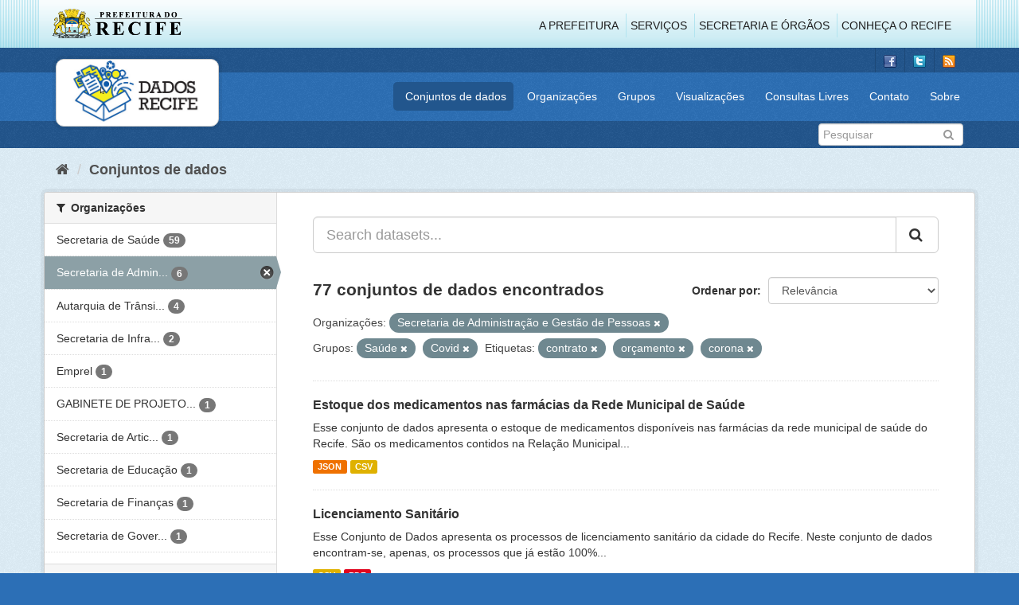

--- FILE ---
content_type: text/html; charset=utf-8
request_url: http://dados.recife.pe.gov.br/dataset?tags=contrato&tags=or%C3%A7amento&tags=corona&organization=secretaria-de-administracao-e-gestao-de-pessoas&groups=saude&groups=covid
body_size: 81429
content:
<!DOCTYPE html>
<!--[if IE 9]> <html lang="pt_BR" class="ie9"> <![endif]-->
<!--[if gt IE 8]><!--> <html lang="pt_BR"> <!--<![endif]-->
  <head>
    <link rel="stylesheet" type="text/css" href="/fanstatic/vendor/:version:2020-04-07T07:34:31.07/select2/select2.css" />
<link rel="stylesheet" type="text/css" href="/fanstatic/css/:version:2020-04-07T07:34:31.06/main.min.css" />
<link rel="stylesheet" type="text/css" href="/fanstatic/vendor/:version:2020-04-07T07:34:31.07/font-awesome/css/font-awesome.min.css" />
<link rel="stylesheet" type="text/css" href="/fanstatic/ckanext-geoview/:version:2019-10-08T10:45:21.02/css/geo-resource-styles.css" />

    <meta charset="utf-8" />
      <meta name="generator" content="ckan 2.8.2" />
      <meta name="viewport" content="width=device-width, initial-scale=1.0">
    <title>Conjuntos de dados - Portal de Dados Abertos da Cidade do Recife</title>

    
    
  <link rel="shortcut icon" href="/base/images/favicon.ico" />
    
  
    <script type="text/javascript">
  (function(i,s,o,g,r,a,m){i['GoogleAnalyticsObject']=r;i[r]=i[r]||function(){
  (i[r].q=i[r].q||[]).push(arguments)},i[r].l=1*new Date();a=s.createElement(o),
  m=s.getElementsByTagName(o)[0];a.async=1;a.src=g;m.parentNode.insertBefore(a,m)
  })(window,document,'script','//www.google-analytics.com/analytics.js','ga');

  ga('create', 'G-F8QPH4EF84', 'auto', {});
     
  ga('set', 'anonymizeIp', true);
  ga('send', 'pageview');
</script>
  

    
      
    
    


    
      
      
    
    
  </head>

  
  <body data-site-root="http://dados.recife.pe.gov.br/" data-locale-root="http://dados.recife.pe.gov.br/" >

    
    <div class="hide"><a href="#content">Pular para o conteúdo</a></div>
  

  
     
<header class="header-recife">
  <section class="header-recife-links">
    <div class="header-recife-bg">
      <div class="container">
        <div class="recife-row row">
          <div class="col-md-2">
            <div class="logo-recife"><a target="_blank" href="http://www.recife.pe.gov.br"><img title="" alt="" src="/base/images/logopcr.png"></a></div>
          </div>
          <div class="col-md-10">
            <div class="nav-recife" style="padding-top: 17px; padding-right: 10px;">
              <ul class="list-inline pull-right" >
                <li><a target="_blank" href="http://www2.recife.pe.gov.br/pagina/sobre-prefeitura-do-recife">A Prefeitura</a></li>
                <li class="r-li-recife"><a target="_blank" href="http://www2.recife.pe.gov.br/servicos/cidadao">Serviços</a></li>
                <li class="r-li-recife"><a target="_blank" href="http://www2.recife.pe.gov.br/pagina/horarios-de-atendimento-das-secretarias-e-orgaos">Secretaria e Órgãos</a></li>
                <li class="r-li-recife"><a target="_blank" href="http://www.turismonorecife.com.br/pt-br/a-cidade">Conheça o Recife</a></li>
              </ul>
            </div>
          </div>
        </div>
      </div>
    </div>
  </section>
</header>
<header class="account-masthead">
  <div class="container">
    <div class="account avatar">
      <ul class="unstyled">
        <li>
          <a href="https://www.facebook.com/CidadaoInteligente" target="_blank" title="Facebook">
            <i class="ckan-icon ckan-icon-fb"></i>
          </a>
        </li>
        <li>
          <a href="http://twitter.com/dadosRecife" target="_blank" title="Twitter">
            <i class="ckan-icon ckan-icon-twitter"></i>
          </a>
        </li>
        <li>
          <a href="/feeds/dataset.atom" target="_blank" title="Feed">
            <i class="ckan-icon ckan-icon-feed"></i>
          </a>
        </li>
      </ul>
    </div>
      
  </div>
</header>

<header class="navbar navbar-static-top masthead">
    
  <div class="container">
    <div class="navbar-right">
      <button data-target="#main-navigation-toggle" data-toggle="collapse" class="navbar-toggle collapsed" type="button">
        <span class="fa fa-bars"></span>
      </button>
    </div>
    <hgroup class=" navbar-left">
       
      <div class="box logo-dados-recife">
        <a class="logo" href="/"><img src="/base/images/logo-dados-recife.png" alt="Portal de Dados Abertos da Cidade do Recife" title="Portal de Dados Abertos da Cidade do Recife" /></a>
      </div>
       
    </hgroup>

    <div class="collapse navbar-collapse" id="main-navigation-toggle">
      
      <nav class="section navigation recife">
        <ul class="nav nav-pills">
           
            <li class="active"><a href="/dataset">Conjuntos de dados</a></li><li><a href="/organization">Organizações</a></li><li><a href="/group">Grupos</a></li><li><a href="/views-maps">Visualizações</a></li><li><a href="/consultas-livres">Consultas Livres</a></li><li><a href="/contato">Contato</a></li><li><a href="/about">Sobre</a></li> 
          
        </ul>
      </nav>
       
    </div>
  </div>
</header>

<header class="account-masthead">
  <div class="container">
		<div class="account avatar">
      
      <form class="section site-search simple-input" action="/dataset" method="get">
        <div class="field">
          <label for="field-sitewide-search">Buscar conjunto de dados</label>
          <input id="field-sitewide-search" type="text" class="form-control" name="q" placeholder="Pesquisar" />
          <button class="btn-search" type="submit"><i class="fa fa-search"></i></button>
        </div>
      </form>
      
    </div>
  </div>
</header>

  
    <div role="main">
      <div id="content" class="container">
        
          
            <div class="flash-messages">
              
                
              
            </div>
          

          
            <div class="toolbar">
              
                
                  <ol class="breadcrumb">
                    
<li class="home"><a href="/"><i class="fa fa-home"></i><span> Início</span></a></li>
                    
  <li class="active"><a href="dataset_search?action=search&amp;controller=package">Conjuntos de dados</a></li>

                  </ol>
                
              
            </div>
          

          <div class="row wrapper">
            
            
            

            
              <aside class="secondary col-sm-3">
                
                
<div class="filters">
  <div>
    
      

  
  
    
      
      
        <section class="module module-narrow module-shallow">
          
            <h2 class="module-heading">
              <i class="fa fa-filter"></i>
              
              Organizações
            </h2>
          
          
            
            
              <nav>
                <ul class="list-unstyled nav nav-simple nav-facet">
                  
                    
                    
                    
                    
                      <li class="nav-item">
                        <a href="/dataset?tags=contrato&amp;tags=or%C3%A7amento&amp;tags=corona&amp;organization=secretaria-de-saude&amp;groups=saude&amp;organization=secretaria-de-administracao-e-gestao-de-pessoas&amp;groups=covid" title="">
                          <span class="item-label">Secretaria de Saúde</span>
                          <span class="hidden separator"> - </span>
                          <span class="item-count badge">59</span>
                        </a>
                      </li>
                  
                    
                    
                    
                    
                      <li class="nav-item active">
                        <a href="/dataset?tags=contrato&amp;tags=or%C3%A7amento&amp;tags=corona&amp;groups=saude&amp;groups=covid" title="Secretaria de Administração e Gestão de Pessoas">
                          <span class="item-label">Secretaria de Admin...</span>
                          <span class="hidden separator"> - </span>
                          <span class="item-count badge">6</span>
                        </a>
                      </li>
                  
                    
                    
                    
                    
                      <li class="nav-item">
                        <a href="/dataset?tags=contrato&amp;tags=or%C3%A7amento&amp;tags=corona&amp;groups=saude&amp;organization=secretaria-de-administracao-e-gestao-de-pessoas&amp;groups=covid&amp;organization=companhia-de-transito-e-transporte-urbano-do-recife-cttu" title="Autarquia de Trânsito e Transporte Urbano do Recife - CTTU">
                          <span class="item-label">Autarquia de Trânsi...</span>
                          <span class="hidden separator"> - </span>
                          <span class="item-count badge">4</span>
                        </a>
                      </li>
                  
                    
                    
                    
                    
                      <li class="nav-item">
                        <a href="/dataset?tags=contrato&amp;tags=or%C3%A7amento&amp;tags=corona&amp;groups=saude&amp;organization=secretaria-de-administracao-e-gestao-de-pessoas&amp;groups=covid&amp;organization=secretaria-de-infraestrutura-e-servicos-urbanos" title="Secretaria de Infraestrutura">
                          <span class="item-label">Secretaria de Infra...</span>
                          <span class="hidden separator"> - </span>
                          <span class="item-count badge">2</span>
                        </a>
                      </li>
                  
                    
                    
                    
                    
                      <li class="nav-item">
                        <a href="/dataset?tags=contrato&amp;tags=or%C3%A7amento&amp;tags=corona&amp;groups=saude&amp;organization=secretaria-de-administracao-e-gestao-de-pessoas&amp;organization=emprel&amp;groups=covid" title="">
                          <span class="item-label">Emprel</span>
                          <span class="hidden separator"> - </span>
                          <span class="item-count badge">1</span>
                        </a>
                      </li>
                  
                    
                    
                    
                    
                      <li class="nav-item">
                        <a href="/dataset?tags=contrato&amp;tags=or%C3%A7amento&amp;tags=corona&amp;groups=saude&amp;organization=secretaria-de-administracao-e-gestao-de-pessoas&amp;groups=covid&amp;organization=gabinete-de-projetos-especiais-administracao-direta-gabpe" title="GABINETE DE PROJETOS ESPECIAIS -  ADMINISTRAÇÃO DIRETA - GABPE">
                          <span class="item-label">GABINETE DE PROJETO...</span>
                          <span class="hidden separator"> - </span>
                          <span class="item-count badge">1</span>
                        </a>
                      </li>
                  
                    
                    
                    
                    
                      <li class="nav-item">
                        <a href="/dataset?tags=contrato&amp;tags=or%C3%A7amento&amp;tags=corona&amp;groups=saude&amp;organization=secretaria-de-administracao-e-gestao-de-pessoas&amp;organization=secretaria-de-articulacao-politica-e-social&amp;groups=covid" title="Secretaria de Articulação Política e Social">
                          <span class="item-label">Secretaria de Artic...</span>
                          <span class="hidden separator"> - </span>
                          <span class="item-count badge">1</span>
                        </a>
                      </li>
                  
                    
                    
                    
                    
                      <li class="nav-item">
                        <a href="/dataset?tags=contrato&amp;tags=or%C3%A7amento&amp;tags=corona&amp;organization=secretaria-de-educacao&amp;groups=saude&amp;organization=secretaria-de-administracao-e-gestao-de-pessoas&amp;groups=covid" title="">
                          <span class="item-label">Secretaria de Educação</span>
                          <span class="hidden separator"> - </span>
                          <span class="item-count badge">1</span>
                        </a>
                      </li>
                  
                    
                    
                    
                    
                      <li class="nav-item">
                        <a href="/dataset?tags=contrato&amp;tags=or%C3%A7amento&amp;tags=corona&amp;groups=saude&amp;organization=secretaria-de-administracao-e-gestao-de-pessoas&amp;groups=covid&amp;organization=secretaria-de-financas" title="">
                          <span class="item-label">Secretaria de Finanças</span>
                          <span class="hidden separator"> - </span>
                          <span class="item-count badge">1</span>
                        </a>
                      </li>
                  
                    
                    
                    
                    
                      <li class="nav-item">
                        <a href="/dataset?tags=contrato&amp;tags=or%C3%A7amento&amp;tags=corona&amp;organization=secretaria-de-governo&amp;groups=saude&amp;organization=secretaria-de-administracao-e-gestao-de-pessoas&amp;groups=covid" title="Secretaria de Governo e Participação Social">
                          <span class="item-label">Secretaria de Gover...</span>
                          <span class="hidden separator"> - </span>
                          <span class="item-count badge">1</span>
                        </a>
                      </li>
                  
                </ul>
              </nav>

              <p class="module-footer">
                
                  
                
              </p>
            
            
          
        </section>
      
    
  

    
      

  
  
    
      
      
        <section class="module module-narrow module-shallow">
          
            <h2 class="module-heading">
              <i class="fa fa-filter"></i>
              
              Grupos
            </h2>
          
          
            
            
              <nav>
                <ul class="list-unstyled nav nav-simple nav-facet">
                  
                    
                    
                    
                    
                      <li class="nav-item active">
                        <a href="/dataset?tags=contrato&amp;tags=or%C3%A7amento&amp;tags=corona&amp;organization=secretaria-de-administracao-e-gestao-de-pessoas&amp;groups=covid" title="">
                          <span class="item-label">Saúde</span>
                          <span class="hidden separator"> - </span>
                          <span class="item-count badge">65</span>
                        </a>
                      </li>
                  
                    
                    
                    
                    
                      <li class="nav-item active">
                        <a href="/dataset?tags=contrato&amp;tags=or%C3%A7amento&amp;tags=corona&amp;organization=secretaria-de-administracao-e-gestao-de-pessoas&amp;groups=saude" title="">
                          <span class="item-label">Covid</span>
                          <span class="hidden separator"> - </span>
                          <span class="item-count badge">12</span>
                        </a>
                      </li>
                  
                    
                    
                    
                    
                      <li class="nav-item">
                        <a href="/dataset?tags=contrato&amp;tags=or%C3%A7amento&amp;tags=corona&amp;groups=saude&amp;organization=secretaria-de-administracao-e-gestao-de-pessoas&amp;groups=financas&amp;groups=covid" title="">
                          <span class="item-label">Finanças</span>
                          <span class="hidden separator"> - </span>
                          <span class="item-count badge">5</span>
                        </a>
                      </li>
                  
                    
                    
                    
                    
                      <li class="nav-item">
                        <a href="/dataset?tags=contrato&amp;tags=or%C3%A7amento&amp;tags=corona&amp;groups=saude&amp;organization=secretaria-de-administracao-e-gestao-de-pessoas&amp;groups=mobilidade&amp;groups=covid" title="">
                          <span class="item-label">Mobilidade</span>
                          <span class="hidden separator"> - </span>
                          <span class="item-count badge">4</span>
                        </a>
                      </li>
                  
                    
                    
                    
                    
                      <li class="nav-item">
                        <a href="/dataset?tags=contrato&amp;tags=or%C3%A7amento&amp;tags=corona&amp;groups=governo-e-politica&amp;groups=saude&amp;organization=secretaria-de-administracao-e-gestao-de-pessoas&amp;groups=covid" title="">
                          <span class="item-label">Governo e Política</span>
                          <span class="hidden separator"> - </span>
                          <span class="item-count badge">3</span>
                        </a>
                      </li>
                  
                    
                    
                    
                    
                      <li class="nav-item">
                        <a href="/dataset?tags=contrato&amp;tags=or%C3%A7amento&amp;tags=corona&amp;groups=urbanismo&amp;groups=saude&amp;organization=secretaria-de-administracao-e-gestao-de-pessoas&amp;groups=covid" title="">
                          <span class="item-label">Urbanismo</span>
                          <span class="hidden separator"> - </span>
                          <span class="item-count badge">2</span>
                        </a>
                      </li>
                  
                    
                    
                    
                    
                      <li class="nav-item">
                        <a href="/dataset?tags=contrato&amp;tags=or%C3%A7amento&amp;tags=corona&amp;groups=saude&amp;organization=secretaria-de-administracao-e-gestao-de-pessoas&amp;groups=educacao&amp;groups=covid" title="">
                          <span class="item-label">Educação</span>
                          <span class="hidden separator"> - </span>
                          <span class="item-count badge">1</span>
                        </a>
                      </li>
                  
                    
                    
                    
                    
                      <li class="nav-item">
                        <a href="/dataset?tags=contrato&amp;tags=or%C3%A7amento&amp;tags=corona&amp;groups=saude&amp;organization=secretaria-de-administracao-e-gestao-de-pessoas&amp;groups=turismo&amp;groups=covid" title="">
                          <span class="item-label">Turismo</span>
                          <span class="hidden separator"> - </span>
                          <span class="item-count badge">1</span>
                        </a>
                      </li>
                  
                </ul>
              </nav>

              <p class="module-footer">
                
                  
                
              </p>
            
            
          
        </section>
      
    
  

    
      

  
  
    
      
      
        <section class="module module-narrow module-shallow">
          
            <h2 class="module-heading">
              <i class="fa fa-filter"></i>
              
              Etiquetas
            </h2>
          
          
            
            
              <nav>
                <ul class="list-unstyled nav nav-simple nav-facet">
                  
                    
                    
                    
                    
                      <li class="nav-item">
                        <a href="/dataset?tags=contrato&amp;tags=or%C3%A7amento&amp;tags=corona&amp;groups=saude&amp;organization=secretaria-de-administracao-e-gestao-de-pessoas&amp;tags=sa%C3%BAde&amp;groups=covid" title="">
                          <span class="item-label">saúde</span>
                          <span class="hidden separator"> - </span>
                          <span class="item-count badge">33</span>
                        </a>
                      </li>
                  
                    
                    
                    
                    
                      <li class="nav-item">
                        <a href="/dataset?tags=contrato&amp;tags=or%C3%A7amento&amp;tags=corona&amp;groups=saude&amp;organization=secretaria-de-administracao-e-gestao-de-pessoas&amp;groups=covid&amp;tags=covid" title="">
                          <span class="item-label">covid</span>
                          <span class="hidden separator"> - </span>
                          <span class="item-count badge">13</span>
                        </a>
                      </li>
                  
                    
                    
                    
                    
                      <li class="nav-item active">
                        <a href="/dataset?tags=contrato&amp;tags=or%C3%A7amento&amp;organization=secretaria-de-administracao-e-gestao-de-pessoas&amp;groups=saude&amp;groups=covid" title="">
                          <span class="item-label">corona</span>
                          <span class="hidden separator"> - </span>
                          <span class="item-count badge">11</span>
                        </a>
                      </li>
                  
                    
                    
                    
                    
                      <li class="nav-item">
                        <a href="/dataset?tags=contrato&amp;tags=or%C3%A7amento&amp;tags=corona&amp;groups=saude&amp;organization=secretaria-de-administracao-e-gestao-de-pessoas&amp;tags=covid-19&amp;groups=covid" title="">
                          <span class="item-label">covid-19</span>
                          <span class="hidden separator"> - </span>
                          <span class="item-count badge">11</span>
                        </a>
                      </li>
                  
                    
                    
                    
                    
                      <li class="nav-item">
                        <a href="/dataset?tags=contrato&amp;tags=or%C3%A7amento&amp;tags=corona&amp;tags=192&amp;groups=saude&amp;organization=secretaria-de-administracao-e-gestao-de-pessoas&amp;groups=covid" title="">
                          <span class="item-label">192</span>
                          <span class="hidden separator"> - </span>
                          <span class="item-count badge">9</span>
                        </a>
                      </li>
                  
                    
                    
                    
                    
                      <li class="nav-item active">
                        <a href="/dataset?tags=contrato&amp;tags=corona&amp;organization=secretaria-de-administracao-e-gestao-de-pessoas&amp;groups=saude&amp;groups=covid" title="">
                          <span class="item-label">orçamento</span>
                          <span class="hidden separator"> - </span>
                          <span class="item-count badge">9</span>
                        </a>
                      </li>
                  
                    
                    
                    
                    
                      <li class="nav-item">
                        <a href="/dataset?tags=contrato&amp;tags=or%C3%A7amento&amp;tags=corona&amp;groups=saude&amp;organization=secretaria-de-administracao-e-gestao-de-pessoas&amp;tags=Sa%C3%BAde&amp;groups=covid" title="">
                          <span class="item-label">Saúde</span>
                          <span class="hidden separator"> - </span>
                          <span class="item-count badge">9</span>
                        </a>
                      </li>
                  
                    
                    
                    
                    
                      <li class="nav-item">
                        <a href="/dataset?tags=contrato&amp;tags=or%C3%A7amento&amp;tags=corona&amp;groups=saude&amp;organization=secretaria-de-administracao-e-gestao-de-pessoas&amp;tags=atendimento&amp;groups=covid" title="">
                          <span class="item-label">atendimento</span>
                          <span class="hidden separator"> - </span>
                          <span class="item-count badge">8</span>
                        </a>
                      </li>
                  
                    
                    
                    
                    
                      <li class="nav-item">
                        <a href="/dataset?tags=contrato&amp;tags=or%C3%A7amento&amp;tags=corona&amp;groups=saude&amp;organization=secretaria-de-administracao-e-gestao-de-pessoas&amp;tags=gastos&amp;groups=covid" title="">
                          <span class="item-label">gastos</span>
                          <span class="hidden separator"> - </span>
                          <span class="item-count badge">8</span>
                        </a>
                      </li>
                  
                    
                    
                    
                    
                      <li class="nav-item">
                        <a href="/dataset?tags=contrato&amp;tags=or%C3%A7amento&amp;tags=corona&amp;groups=saude&amp;organization=secretaria-de-administracao-e-gestao-de-pessoas&amp;tags=licita%C3%A7%C3%A3o&amp;groups=covid" title="">
                          <span class="item-label">licitação</span>
                          <span class="hidden separator"> - </span>
                          <span class="item-count badge">8</span>
                        </a>
                      </li>
                  
                </ul>
              </nav>

              <p class="module-footer">
                
                  
                    <a href="/dataset?tags=contrato&amp;tags=or%C3%A7amento&amp;tags=corona&amp;organization=secretaria-de-administracao-e-gestao-de-pessoas&amp;groups=saude&amp;groups=covid&amp;_tags_limit=0" class="read-more">Mostrar mais Etiquetas</a>
                  
                
              </p>
            
            
          
        </section>
      
    
  

    
      

  
  
    
      
      
        <section class="module module-narrow module-shallow">
          
            <h2 class="module-heading">
              <i class="fa fa-filter"></i>
              
              Formatos
            </h2>
          
          
            
            
              <nav>
                <ul class="list-unstyled nav nav-simple nav-facet">
                  
                    
                    
                    
                    
                      <li class="nav-item">
                        <a href="/dataset?tags=contrato&amp;tags=or%C3%A7amento&amp;tags=corona&amp;groups=saude&amp;organization=secretaria-de-administracao-e-gestao-de-pessoas&amp;res_format=CSV&amp;groups=covid" title="">
                          <span class="item-label">CSV</span>
                          <span class="hidden separator"> - </span>
                          <span class="item-count badge">76</span>
                        </a>
                      </li>
                  
                    
                    
                    
                    
                      <li class="nav-item">
                        <a href="/dataset?tags=contrato&amp;tags=or%C3%A7amento&amp;tags=corona&amp;res_format=JSON&amp;groups=saude&amp;organization=secretaria-de-administracao-e-gestao-de-pessoas&amp;groups=covid" title="">
                          <span class="item-label">JSON</span>
                          <span class="hidden separator"> - </span>
                          <span class="item-count badge">60</span>
                        </a>
                      </li>
                  
                    
                    
                    
                    
                      <li class="nav-item">
                        <a href="/dataset?tags=contrato&amp;tags=or%C3%A7amento&amp;tags=corona&amp;res_format=PDF&amp;groups=saude&amp;organization=secretaria-de-administracao-e-gestao-de-pessoas&amp;groups=covid" title="">
                          <span class="item-label">PDF</span>
                          <span class="hidden separator"> - </span>
                          <span class="item-count badge">17</span>
                        </a>
                      </li>
                  
                    
                    
                    
                    
                      <li class="nav-item">
                        <a href="/dataset?tags=contrato&amp;tags=or%C3%A7amento&amp;tags=corona&amp;groups=saude&amp;organization=secretaria-de-administracao-e-gestao-de-pessoas&amp;res_format=GeoJSON&amp;groups=covid" title="">
                          <span class="item-label">GeoJSON</span>
                          <span class="hidden separator"> - </span>
                          <span class="item-count badge">4</span>
                        </a>
                      </li>
                  
                </ul>
              </nav>

              <p class="module-footer">
                
                  
                
              </p>
            
            
          
        </section>
      
    
  

    
      

  
  
    
      
      
        <section class="module module-narrow module-shallow">
          
            <h2 class="module-heading">
              <i class="fa fa-filter"></i>
              
              Licenças
            </h2>
          
          
            
            
              <nav>
                <ul class="list-unstyled nav nav-simple nav-facet">
                  
                    
                    
                    
                    
                      <li class="nav-item">
                        <a href="/dataset?tags=contrato&amp;tags=or%C3%A7amento&amp;tags=corona&amp;groups=saude&amp;organization=secretaria-de-administracao-e-gestao-de-pessoas&amp;license_id=odc-odbl&amp;groups=covid" title="Licença Aberta para Bases de Dados (ODbL) do Open Data Commons">
                          <span class="item-label">Licença Aberta para...</span>
                          <span class="hidden separator"> - </span>
                          <span class="item-count badge">77</span>
                        </a>
                      </li>
                  
                </ul>
              </nav>

              <p class="module-footer">
                
                  
                
              </p>
            
            
          
        </section>
      
    
  

    
  </div>
  <a class="close no-text hide-filters"><i class="fa fa-times-circle"></i><span class="text">close</span></a>
</div>

              </aside>
            

            
              <div class="primary col-sm-9 col-xs-12">
                
                
  <section class="module">
    <div class="module-content">
      
        
      
      
        
        
        







<form id="dataset-search-form" class="search-form" method="get" data-module="select-switch">

  
    <div class="input-group search-input-group">
      <input aria-label="Search datasets..." id="field-giant-search" type="text" class="form-control input-lg" name="q" value="" autocomplete="off" placeholder="Search datasets...">
      
      <span class="input-group-btn">
        <button class="btn btn-default btn-lg" type="submit" value="search">
          <i class="fa fa-search"></i>
        </button>
      </span>
      
    </div>
  

  
    <span>
  
  

  
  
  
  <input type="hidden" name="tags" value="contrato" />
  
  
  
  
  
  <input type="hidden" name="tags" value="orçamento" />
  
  
  
  
  
  <input type="hidden" name="tags" value="corona" />
  
  
  
  
  
  <input type="hidden" name="organization" value="secretaria-de-administracao-e-gestao-de-pessoas" />
  
  
  
  
  
  <input type="hidden" name="groups" value="saude" />
  
  
  
  
  
  <input type="hidden" name="groups" value="covid" />
  
  
  
  </span>
  

  
    
      <div class="form-select form-group control-order-by">
        <label for="field-order-by">Ordenar por</label>
        <select id="field-order-by" name="sort" class="form-control">
          
            
              <option value="score desc, metadata_modified desc" selected="selected">Relevância</option>
            
          
            
              <option value="title_string asc">Nome Crescente</option>
            
          
            
              <option value="title_string desc">Nome Descrescente</option>
            
          
            
              <option value="metadata_modified desc">Modificada pela última vez</option>
            
          
            
          
        </select>
        
        <button class="btn btn-default js-hide" type="submit">Ir</button>
        
      </div>
    
  

  
    
      <h2>

  
  
  
  

77 conjuntos de dados encontrados</h2>
    
  

  
    
      <p class="filter-list">
        
          
          <span class="facet">Organizações:</span>
          
            <span class="filtered pill">Secretaria de Administração e Gestão de Pessoas
              <a href="dataset?tags=contrato&amp;tags=or%C3%A7amento&amp;tags=corona&amp;groups=saude&amp;groups=covid" class="remove" title="Remover"><i class="fa fa-times"></i></a>
            </span>
          
        
          
          <span class="facet">Grupos:</span>
          
            <span class="filtered pill">Saúde
              <a href="dataset?tags=contrato&amp;tags=or%C3%A7amento&amp;tags=corona&amp;organization=secretaria-de-administracao-e-gestao-de-pessoas&amp;groups=covid" class="remove" title="Remover"><i class="fa fa-times"></i></a>
            </span>
          
            <span class="filtered pill">Covid
              <a href="dataset?tags=contrato&amp;tags=or%C3%A7amento&amp;tags=corona&amp;organization=secretaria-de-administracao-e-gestao-de-pessoas&amp;groups=saude" class="remove" title="Remover"><i class="fa fa-times"></i></a>
            </span>
          
        
          
          <span class="facet">Etiquetas:</span>
          
            <span class="filtered pill">contrato
              <a href="dataset?tags=or%C3%A7amento&amp;tags=corona&amp;organization=secretaria-de-administracao-e-gestao-de-pessoas&amp;groups=saude&amp;groups=covid" class="remove" title="Remover"><i class="fa fa-times"></i></a>
            </span>
          
            <span class="filtered pill">orçamento
              <a href="dataset?tags=contrato&amp;tags=corona&amp;organization=secretaria-de-administracao-e-gestao-de-pessoas&amp;groups=saude&amp;groups=covid" class="remove" title="Remover"><i class="fa fa-times"></i></a>
            </span>
          
            <span class="filtered pill">corona
              <a href="dataset?tags=contrato&amp;tags=or%C3%A7amento&amp;organization=secretaria-de-administracao-e-gestao-de-pessoas&amp;groups=saude&amp;groups=covid" class="remove" title="Remover"><i class="fa fa-times"></i></a>
            </span>
          
        
      </p>
      <a class="show-filters btn btn-default">Filtrar Resultados</a>
    
  

</form>




      
      
        

  
    <ul class="dataset-list list-unstyled">
    	
	      
	        






  <li class="dataset-item">
    
      <div class="dataset-content">
        
          <h3 class="dataset-heading">
            
              
            
            
              <a href="/dataset/estoque-dos-medicamentos-nas-farmacias-da-rede-municipal-de-saude">Estoque dos medicamentos nas farmácias da Rede Municipal de Saúde</a>
            
            
              
              
            
          </h3>
        
        
          
        
        
          
            <div>Esse conjunto de dados apresenta o estoque de medicamentos disponíveis nas farmácias da rede   municipal de saúde do Recife. 
São os medicamentos contidos na Relação Municipal...</div>
          
        
      </div>
      
        
          
            <ul class="dataset-resources list-unstyled">
              
                
                <li>
                  <a href="/dataset/estoque-dos-medicamentos-nas-farmacias-da-rede-municipal-de-saude" class="label label-default" data-format="json">JSON</a>
                </li>
                
                <li>
                  <a href="/dataset/estoque-dos-medicamentos-nas-farmacias-da-rede-municipal-de-saude" class="label label-default" data-format="csv">CSV</a>
                </li>
                
              
            </ul>
          
        
      
    
  </li>

	      
	        






  <li class="dataset-item">
    
      <div class="dataset-content">
        
          <h3 class="dataset-heading">
            
              
            
            
              <a href="/dataset/licenciamento-sanitario">Licenciamento Sanitário</a>
            
            
              
              
            
          </h3>
        
        
          
        
        
          
            <div>Esse Conjunto de Dados apresenta os processos de licenciamento sanitário da cidade do Recife. Neste conjunto de dados encontram-se, apenas, os processos que já estão 100%...</div>
          
        
      </div>
      
        
          
            <ul class="dataset-resources list-unstyled">
              
                
                <li>
                  <a href="/dataset/licenciamento-sanitario" class="label label-default" data-format="csv">CSV</a>
                </li>
                
                <li>
                  <a href="/dataset/licenciamento-sanitario" class="label label-default" data-format="pdf">PDF</a>
                </li>
                
              
            </ul>
          
        
      
    
  </li>

	      
	        






  <li class="dataset-item">
    
      <div class="dataset-content">
        
          <h3 class="dataset-heading">
            
              
            
            
              <a href="/dataset/licitacoes">Licitações</a>
            
            
              
              
            
          </h3>
        
        
          
        
        
          
            <div>Licitações  – Processo Licitatório ou Licitação é um processo administrativo realizado para selecionar a melhor proposta de fornecimento de materiais e serviços para a...</div>
          
        
      </div>
      
        
          
            <ul class="dataset-resources list-unstyled">
              
                
                <li>
                  <a href="/dataset/licitacoes" class="label label-default" data-format="csv">CSV</a>
                </li>
                
                <li>
                  <a href="/dataset/licitacoes" class="label label-default" data-format="pdf">PDF</a>
                </li>
                
              
            </ul>
          
        
      
    
  </li>

	      
	        






  <li class="dataset-item">
    
      <div class="dataset-content">
        
          <h3 class="dataset-heading">
            
              
            
            
              <a href="/dataset/perfil-das-pessoas-vacinadas-covid-19">Perfil das Pessoas Vacinadas - Covid-19</a>
            
            
              
              
            
          </h3>
        
        
          
        
        
          
            <div>Contém os microdados relativo a vacinação contra a COVID-19</div>
          
        
      </div>
      
        
          
            <ul class="dataset-resources list-unstyled">
              
                
                <li>
                  <a href="/dataset/perfil-das-pessoas-vacinadas-covid-19" class="label label-default" data-format="json">JSON</a>
                </li>
                
                <li>
                  <a href="/dataset/perfil-das-pessoas-vacinadas-covid-19" class="label label-default" data-format="csv">CSV</a>
                </li>
                
              
            </ul>
          
        
      
    
  </li>

	      
	        






  <li class="dataset-item">
    
      <div class="dataset-content">
        
          <h3 class="dataset-heading">
            
              
            
            
              <a href="/dataset/relacao-de-pessoas-vacinadas-covid-19">Relação de pessoas vacinadas - Covid 19</a>
            
            
              
              
            
          </h3>
        
        
          
        
        
          
            <div>Contém a relação de pessoas vacinadas bem como a categoria de grupos a qual pertencem.
Idosos: Idosos de ILPIs, Idosos de 80 a 84 anos, Idosos com 85 anos ou mais...</div>
          
        
      </div>
      
        
          
            <ul class="dataset-resources list-unstyled">
              
                
                <li>
                  <a href="/dataset/relacao-de-pessoas-vacinadas-covid-19" class="label label-default" data-format="csv">CSV</a>
                </li>
                
                <li>
                  <a href="/dataset/relacao-de-pessoas-vacinadas-covid-19" class="label label-default" data-format="json">JSON</a>
                </li>
                
              
            </ul>
          
        
      
    
  </li>

	      
	        






  <li class="dataset-item">
    
      <div class="dataset-content">
        
          <h3 class="dataset-heading">
            
              
            
            
              <a href="/dataset/contratos">Contratos , Aditivos e Apostilamentos</a>
            
            
              
              
            
          </h3>
        
        
          
        
        
          
            <div>Contrato – É um instrumento jurídico que representa um acordo firmado entre a Prefeitura do Recife através de seus órgãos da administração direta ou indireta com as empresas...</div>
          
        
      </div>
      
        
          
            <ul class="dataset-resources list-unstyled">
              
                
                <li>
                  <a href="/dataset/contratos" class="label label-default" data-format="csv">CSV</a>
                </li>
                
                <li>
                  <a href="/dataset/contratos" class="label label-default" data-format="pdf">PDF</a>
                </li>
                
              
            </ul>
          
        
      
    
  </li>

	      
	        






  <li class="dataset-item">
    
      <div class="dataset-content">
        
          <h3 class="dataset-heading">
            
              
            
            
              <a href="/dataset/servico-de-atendimento-movel-de-urgencia-samu-2013">Serviço de Atendimento Móvel de Urgência - SAMU - 2013</a>
            
            
              
              
            
          </h3>
        
        
          
        
        
          
            <div>O Serviço de Atendimento Móvel de Urgência SAMU-192 é um Programa do Governo Federal, implantado em municípios brasileiros. O objetivo é chegar precocemente à vítima após ter...</div>
          
        
      </div>
      
        
          
            <ul class="dataset-resources list-unstyled">
              
                
                <li>
                  <a href="/dataset/servico-de-atendimento-movel-de-urgencia-samu-2013" class="label label-default" data-format="csv">CSV</a>
                </li>
                
                <li>
                  <a href="/dataset/servico-de-atendimento-movel-de-urgencia-samu-2013" class="label label-default" data-format="pdf">PDF</a>
                </li>
                
                <li>
                  <a href="/dataset/servico-de-atendimento-movel-de-urgencia-samu-2013" class="label label-default" data-format="json">JSON</a>
                </li>
                
              
            </ul>
          
        
      
    
  </li>

	      
	        






  <li class="dataset-item">
    
      <div class="dataset-content">
        
          <h3 class="dataset-heading">
            
              
            
            
              <a href="/dataset/servidores">Servidores</a>
            
            
              
              
            
          </h3>
        
        
          
        
        
          
            <div>Informações sobre os servidores da administração direta e indireta da Prefeitura de Recife
contém informações dos Cargos, funções, perfil dos servidores, lotação e salários </div>
          
        
      </div>
      
        
          
            <ul class="dataset-resources list-unstyled">
              
                
                <li>
                  <a href="/dataset/servidores" class="label label-default" data-format="csv">CSV</a>
                </li>
                
                <li>
                  <a href="/dataset/servidores" class="label label-default" data-format="json">JSON</a>
                </li>
                
              
            </ul>
          
        
      
    
  </li>

	      
	        






  <li class="dataset-item">
    
      <div class="dataset-content">
        
          <h3 class="dataset-heading">
            
              
            
            
              <a href="/dataset/servico-de-atendimento-movel-de-urgencia-samu-2019">Serviço de Atendimento Móvel de Urgência - SAMU 2019</a>
            
            
              
              
            
          </h3>
        
        
          
        
        
          
            <div>O Serviço de Atendimento Móvel de Urgência SAMU-192 é um Programa do Governo Federal, implantado em municípios brasileiros. O objetivo é chegar precocemente à vítima após ter...</div>
          
        
      </div>
      
        
          
            <ul class="dataset-resources list-unstyled">
              
                
                <li>
                  <a href="/dataset/servico-de-atendimento-movel-de-urgencia-samu-2019" class="label label-default" data-format="csv">CSV</a>
                </li>
                
                <li>
                  <a href="/dataset/servico-de-atendimento-movel-de-urgencia-samu-2019" class="label label-default" data-format="json">JSON</a>
                </li>
                
              
            </ul>
          
        
      
    
  </li>

	      
	        






  <li class="dataset-item">
    
      <div class="dataset-content">
        
          <h3 class="dataset-heading">
            
              
            
            
              <a href="/dataset/servico-de-atendimento-movel-de-urgencia-samu-2018">Serviço de Atendimento Móvel de Urgência - SAMU 2018</a>
            
            
              
              
            
          </h3>
        
        
          
        
        
          
            <div>O Serviço de Atendimento Móvel de Urgência SAMU-192 é um Programa do Governo Federal, implantado em municípios brasileiros. O objetivo é chegar precocemente à vítima após ter...</div>
          
        
      </div>
      
        
          
            <ul class="dataset-resources list-unstyled">
              
                
                <li>
                  <a href="/dataset/servico-de-atendimento-movel-de-urgencia-samu-2018" class="label label-default" data-format="csv">CSV</a>
                </li>
                
                <li>
                  <a href="/dataset/servico-de-atendimento-movel-de-urgencia-samu-2018" class="label label-default" data-format="json">JSON</a>
                </li>
                
              
            </ul>
          
        
      
    
  </li>

	      
	        






  <li class="dataset-item">
    
      <div class="dataset-content">
        
          <h3 class="dataset-heading">
            
              
            
            
              <a href="/dataset/servico-de-atendimento-movel-de-urgencia-samu-2017">Serviço de Atendimento Móvel de Urgência - SAMU -2017</a>
            
            
              
              
            
          </h3>
        
        
          
        
        
          
            <div>O Serviço de Atendimento Móvel de Urgência SAMU-192 é um Programa do Governo Federal, implantado em municípios brasileiros. O objetivo é chegar precocemente à vítima após ter...</div>
          
        
      </div>
      
        
          
            <ul class="dataset-resources list-unstyled">
              
                
                <li>
                  <a href="/dataset/servico-de-atendimento-movel-de-urgencia-samu-2017" class="label label-default" data-format="csv">CSV</a>
                </li>
                
                <li>
                  <a href="/dataset/servico-de-atendimento-movel-de-urgencia-samu-2017" class="label label-default" data-format="json">JSON</a>
                </li>
                
              
            </ul>
          
        
      
    
  </li>

	      
	        






  <li class="dataset-item">
    
      <div class="dataset-content">
        
          <h3 class="dataset-heading">
            
              
            
            
              <a href="/dataset/casos-de-dengue-zika-e-chikungunya">Casos de Dengue, Zika e Chikungunya</a>
            
            
              
              
            
          </h3>
        
        
          
        
        
          
            <div>Registro dos casos de Dengue, Zica e Chikungunya com registros nas unidades de saúde, públicas ou particulares.</div>
          
        
      </div>
      
        
          
            <ul class="dataset-resources list-unstyled">
              
                
                <li>
                  <a href="/dataset/casos-de-dengue-zika-e-chikungunya" class="label label-default" data-format="csv">CSV</a>
                </li>
                
                <li>
                  <a href="/dataset/casos-de-dengue-zika-e-chikungunya" class="label label-default" data-format="json">JSON</a>
                </li>
                
              
            </ul>
          
        
      
    
  </li>

	      
	        






  <li class="dataset-item">
    
      <div class="dataset-content">
        
          <h3 class="dataset-heading">
            
              
            
            
              <a href="/dataset/processos-de-aquisicoes-de-bens-e-servicos-oriundos-de-dispensas-ou-inexigibilidade">FMPI e FMAS - Processos de aquisições de bens e serviços oriundos de Dispensa...</a>
            
            
              
              
            
          </h3>
        
        
          
        
        
          
            <div>São os processos de aquisições de bens e serviços oriundos de Dispensas e Inexigibilidades, com base nas Leis nº 8.666/1993 e nº 13.979/2020, exclusivamente para as ações de...</div>
          
        
      </div>
      
        
          
            <ul class="dataset-resources list-unstyled">
              
                
                <li>
                  <a href="/dataset/processos-de-aquisicoes-de-bens-e-servicos-oriundos-de-dispensas-ou-inexigibilidade" class="label label-default" data-format="csv">CSV</a>
                </li>
                
                <li>
                  <a href="/dataset/processos-de-aquisicoes-de-bens-e-servicos-oriundos-de-dispensas-ou-inexigibilidade" class="label label-default" data-format="pdf">PDF</a>
                </li>
                
              
            </ul>
          
        
      
    
  </li>

	      
	        






  <li class="dataset-item">
    
      <div class="dataset-content">
        
          <h3 class="dataset-heading">
            
              
            
            
              <a href="/dataset/bens-moveis">Bens Móveis</a>
            
            
              
              
            
          </h3>
        
        
          
        
        
          
            <div>Relação dos bens móveis municipais, com informações sobre quais são, quem usa, data de aquisição e estado do item.</div>
          
        
      </div>
      
        
          
            <ul class="dataset-resources list-unstyled">
              
                
                <li>
                  <a href="/dataset/bens-moveis" class="label label-default" data-format="csv">CSV</a>
                </li>
                
              
            </ul>
          
        
      
    
  </li>

	      
	        






  <li class="dataset-item">
    
      <div class="dataset-content">
        
          <h3 class="dataset-heading">
            
              
            
            
              <a href="/dataset/servico-de-atendimento-movel-de-urgencia-samu-2024">Serviço de Atendimento Móvel de Urgência - SAMU 2024</a>
            
            
              
              
            
          </h3>
        
        
          
        
        
          
            <div>O Serviço de Atendimento Móvel de Urgência SAMU-192 é um Programa do Governo Federal, implantado em municípios brasileiros. O objetivo é chegar precocemente à vítima após ter...</div>
          
        
      </div>
      
        
          
            <ul class="dataset-resources list-unstyled">
              
                
                <li>
                  <a href="/dataset/servico-de-atendimento-movel-de-urgencia-samu-2024" class="label label-default" data-format="csv">CSV</a>
                </li>
                
                <li>
                  <a href="/dataset/servico-de-atendimento-movel-de-urgencia-samu-2024" class="label label-default" data-format="json">JSON</a>
                </li>
                
              
            </ul>
          
        
      
    
  </li>

	      
	        






  <li class="dataset-item">
    
      <div class="dataset-content">
        
          <h3 class="dataset-heading">
            
              
            
            
              <a href="/dataset/servico-de-atendimento-movel-de-urgencia-samu-2023">Serviço de Atendimento Móvel de Urgência - SAMU 2023</a>
            
            
              
              
            
          </h3>
        
        
          
        
        
          
            <div>O Serviço de Atendimento Móvel de Urgência SAMU-192 é um Programa do Governo Federal, implantado em municípios brasileiros. O objetivo é chegar precocemente à vítima após ter...</div>
          
        
      </div>
      
        
          
            <ul class="dataset-resources list-unstyled">
              
                
                <li>
                  <a href="/dataset/servico-de-atendimento-movel-de-urgencia-samu-2023" class="label label-default" data-format="csv">CSV</a>
                </li>
                
                <li>
                  <a href="/dataset/servico-de-atendimento-movel-de-urgencia-samu-2023" class="label label-default" data-format="json">JSON</a>
                </li>
                
              
            </ul>
          
        
      
    
  </li>

	      
	        






  <li class="dataset-item">
    
      <div class="dataset-content">
        
          <h3 class="dataset-heading">
            
              
            
            
              <a href="/dataset/servico-de-atendimento-movel-de-urgencia-samu-2022">Serviço de Atendimento Móvel de Urgência - SAMU 2022</a>
            
            
              
              
            
          </h3>
        
        
          
        
        
          
            <div>O Serviço de Atendimento Móvel de Urgência SAMU-192 é um Programa do Governo Federal, implantado em municípios brasileiros. O objetivo é chegar precocemente à vítima após ter...</div>
          
        
      </div>
      
        
          
            <ul class="dataset-resources list-unstyled">
              
                
                <li>
                  <a href="/dataset/servico-de-atendimento-movel-de-urgencia-samu-2022" class="label label-default" data-format="csv">CSV</a>
                </li>
                
                <li>
                  <a href="/dataset/servico-de-atendimento-movel-de-urgencia-samu-2022" class="label label-default" data-format="json">JSON</a>
                </li>
                
              
            </ul>
          
        
      
    
  </li>

	      
	        






  <li class="dataset-item">
    
      <div class="dataset-content">
        
          <h3 class="dataset-heading">
            
              
            
            
              <a href="/dataset/servico-de-atendimento-movel-de-urgencia-samu-2021">Serviço de Atendimento Móvel de Urgência - SAMU 2021</a>
            
            
              
              
            
          </h3>
        
        
          
        
        
          
            <div>O Serviço de Atendimento Móvel de Urgência SAMU-192 é um Programa do Governo Federal, implantado em municípios brasileiros. O objetivo é chegar precocemente à vítima após ter...</div>
          
        
      </div>
      
        
          
            <ul class="dataset-resources list-unstyled">
              
                
                <li>
                  <a href="/dataset/servico-de-atendimento-movel-de-urgencia-samu-2021" class="label label-default" data-format="csv">CSV</a>
                </li>
                
                <li>
                  <a href="/dataset/servico-de-atendimento-movel-de-urgencia-samu-2021" class="label label-default" data-format="json">JSON</a>
                </li>
                
              
            </ul>
          
        
      
    
  </li>

	      
	        






  <li class="dataset-item">
    
      <div class="dataset-content">
        
          <h3 class="dataset-heading">
            
              
            
            
              <a href="/dataset/proprios-municipais">Próprios municipais</a>
            
            
              
              
            
          </h3>
        
        
          
        
        
          
            <div>Relação dos imóveis onde se localizam</div>
          
        
      </div>
      
        
          
            <ul class="dataset-resources list-unstyled">
              
                
                <li>
                  <a href="/dataset/proprios-municipais" class="label label-default" data-format="csv">CSV</a>
                </li>
                
                <li>
                  <a href="/dataset/proprios-municipais" class="label label-default" data-format="json">JSON</a>
                </li>
                
              
            </ul>
          
        
      
    
  </li>

	      
	        






  <li class="dataset-item">
    
      <div class="dataset-content">
        
          <h3 class="dataset-heading">
            
              
            
            
              <a href="/dataset/fiscalizacao_sesau">Fiscalização</a>
            
            
              
              
            
          </h3>
        
        
          
        
        
          
            <div>Relação de ações de fiscalização realizadas em estabelecimentos que requerem controle sanitário, com geolocalização. </div>
          
        
      </div>
      
        
          
            <ul class="dataset-resources list-unstyled">
              
                
                <li>
                  <a href="/dataset/fiscalizacao_sesau" class="label label-default" data-format="csv">CSV</a>
                </li>
                
              
            </ul>
          
        
      
    
  </li>

	      
	    
    </ul>
  

      
    </div>

    
      <div class='pagination-wrapper'><ul class='pagination'> <li class="active"><a href="/dataset?tags=contrato&amp;tags=or%C3%A7amento&amp;tags=corona&amp;organization=secretaria-de-administracao-e-gestao-de-pessoas&amp;groups=saude&amp;groups=covid&amp;page=1">1</a></li> <li><a href="/dataset?tags=contrato&amp;tags=or%C3%A7amento&amp;tags=corona&amp;organization=secretaria-de-administracao-e-gestao-de-pessoas&amp;groups=saude&amp;groups=covid&amp;page=2">2</a></li> <li><a href="/dataset?tags=contrato&amp;tags=or%C3%A7amento&amp;tags=corona&amp;organization=secretaria-de-administracao-e-gestao-de-pessoas&amp;groups=saude&amp;groups=covid&amp;page=3">3</a></li> <li><a href="/dataset?tags=contrato&amp;tags=or%C3%A7amento&amp;tags=corona&amp;organization=secretaria-de-administracao-e-gestao-de-pessoas&amp;groups=saude&amp;groups=covid&amp;page=4">4</a></li> <li><a href="/dataset?tags=contrato&amp;tags=or%C3%A7amento&amp;tags=corona&amp;organization=secretaria-de-administracao-e-gestao-de-pessoas&amp;groups=saude&amp;groups=covid&amp;page=2">»</a></li></ul></div>
    
  </section>

  
  <section class="module">
    <div class="module-content">
      
      <small>
        
        
        
           Você também pode ter acesso a esses registros usando a <a href="/api/3">API</a> (veja <a href="http://docs.ckan.org/en/2.8/api/">Documentação da API</a>). 
      </small>
      
    </div>
  </section>
  

              </div>
            
          </div>
        
      </div>
    </div>
  
    <footer class="site-footer">
  
  <div class="container center-block">
    <div class="row">
      <div class="col-md-3 footer-links-recife">
        <h2>O Portal</h2>
        <ul class="row-fluid">
          <li><a href="/about">Sobre o Portal</a></li>
          <li><a href="/base/doc/Plano_de_Dados_Abertos_do_Recife.pdf" target="_blank">Política de Dados Abertos da Prefeitura do Recife</a></li>
<li><a href="/base/doc/Sistematica_de_Atualizacao_de_Dados_do_Portal_de_Dados_Abertos_da_Prefeitura_do_Recife-v1.pdf" target="_blank">Sistemática de Atualização de Dados do Portal de Dados Abertos do Recife</a></li>
          <li><a href="/clipping">Notícias sobre o portal</a></li>
          <li><a href="/apps">Aplicativos</a></li>
          <li><a href="/views-maps">Visualizações</a></li>
          <li><a href="/perguntas-frequentes">Perguntas Frequentes</a>
          </li>
          <li><a href="/agradecimentos">Agradecimentos</a></li>
          <li><a href="https://github.com/stable-ckan" title="Código Fonte(Source Code)">Código Fonte (Source Code)</a>
          </li>
        </ul>
      </div>
      <div class="col-md-3 footer-links-recife">
        <h2>Manuais e Vídeos</h2>
        <ul class="row-fluid">
          <li><a href="http://www.w3c.br/pub/Materiais/PublicacoesW3C/Manual_Dados_Abertos_WEB.pdf" target="_blank">
              Manual de Dados Abertos W3C</a></li>
          <li><a href="http://www.w3c.br/pub/Materiais/PublicacoesW3C/manual_dados_abertos_desenvolvedores_web.pdf"
              target="_blank">Manual do desenvolvedor W3C</a></li>
          <li><a href="http://www.w3c.br/pub/Materiais/PublicacoesW3C/encarte_manual_desenvolvedores_web.pdf"
              target="_blank">Cartilha do desenvolvedor W3C</a></li>
          <li><a href="http://opendatahandbook.org/pt_BR/" target="_blank">Guia de Dados Abertos OKFN</a></li>
          <li><a href="http://vimeo.com/69632849" target="_blank">Dados Abertos para um dia a dia melhor</a></li>
        </ul>
      </div>
      <div class="col-md-3 footer-links-recife">
        <h2>Links de Interesse</h2>
        <ul class="row-fluid">
          <li><a href="http://www.dadosabertos.pe.gov.br" target="_blank">Dados Abertos Pernambuco</a></li>
          <li><a href="http://dados.gov.br" target="_blank">Dados.gov.br</a></li>
          <li><a href="http://riodatamine.com.br" target="_blank">Rio Datamine</a></li>
          <li><a href="http://www.dadosabertos.df.gov.br" target="_blank">Dados Abertos Distrito Federal</a></li>
          <li><a href="http://portaltransparencia.recife.pe.gov.br" target="_blank">Portal da Transparência do
              Recife</a></li>
          <li><a href="http://www.cidadaointeligente.rec.br" target="_blank">Cidadão Inteligente.Rec</a></li>
        </ul>
      </div>
      <div class="col-md-3 footer-links-recife">
        <h2>Saiba mais</h2>
        <ul class="row-fluid">
          <li><a href="/dados-abertos">O que são dados abertos?</a></li>
          <li><a href="https://leismunicipais.com.br/a/pe/r/recife/lei-ordinaria/2013/1787/17866/lei-ordinaria-n-17866-2013-disciplina-o-acesso-as-informacoes-publicas-e-regulamenta-as-restricoes-as-informacoes-sigilosas-no-ambito-do-poder-executivo-municipal" target="_blank">Lei de Acesso a informação municipal</a></li>
          <li><a href="http://www.acessoainformacao.gov.br/" target="_blank">Lei de acesso a informação</a></li>
          <li><a href="http://www.opengovpartnership.org/" target="_blank">Parceria para Governo Aberto</a></li>
          <li><a href="http://opendatacommons.org/" target="_blank">Open Data Commons</a></li>
        </ul>
      </div>
    </div>
    <div class="row">
      <div class="col-md-3 footer-links">
        
        <ul class="list-unstyled">
          
          <li><a href="/about">Sobre Portal de Dados Abertos da Cidade do Recife</a>
          </li>
          
        </ul>
        <ul class="list-unstyled">
          
          
          <li><a href="http://docs.ckan.org/en/2.8/api/">API do CKAN</a></li>
          <li><a href="http://www.okfn.org/" target="_blank">Open Knowledge Foundation</a></li>
          <li><a href="http://www.opendefinition.org/okd/" target="_blank"><img
                src="/base/images/od_80x15_blue.png"></a></li>
          
        </ul>
        
      </div>
      <div class="col-md-4 attribution">
        
        <p> <a class="text-hide ckan-footer-logo" href="http://ckan.org"             target="_blank">CKAN</a></p>
        
        
        
<form class="form-inline form-select lang-select" action="/util/redirect" data-module="select-switch" method="POST">
  <label for="field-lang-select">Idioma</label>
  <select id="field-lang-select" name="url" data-module="autocomplete" data-module-dropdown-class="lang-dropdown" data-module-container-class="lang-container">
    
      <option value="/pt_BR/dataset?tags=contrato&amp;tags=or%C3%A7amento&amp;tags=corona&amp;organization=secretaria-de-administracao-e-gestao-de-pessoas&amp;groups=saude&amp;groups=covid" selected="selected">
        português (Brasil)
      </option>
    
      <option value="/en/dataset?tags=contrato&amp;tags=or%C3%A7amento&amp;tags=corona&amp;organization=secretaria-de-administracao-e-gestao-de-pessoas&amp;groups=saude&amp;groups=covid" >
        English
      </option>
    
      <option value="/ja/dataset?tags=contrato&amp;tags=or%C3%A7amento&amp;tags=corona&amp;organization=secretaria-de-administracao-e-gestao-de-pessoas&amp;groups=saude&amp;groups=covid" >
        日本語
      </option>
    
      <option value="/it/dataset?tags=contrato&amp;tags=or%C3%A7amento&amp;tags=corona&amp;organization=secretaria-de-administracao-e-gestao-de-pessoas&amp;groups=saude&amp;groups=covid" >
        italiano
      </option>
    
      <option value="/cs_CZ/dataset?tags=contrato&amp;tags=or%C3%A7amento&amp;tags=corona&amp;organization=secretaria-de-administracao-e-gestao-de-pessoas&amp;groups=saude&amp;groups=covid" >
        čeština (Česká republika)
      </option>
    
      <option value="/ca/dataset?tags=contrato&amp;tags=or%C3%A7amento&amp;tags=corona&amp;organization=secretaria-de-administracao-e-gestao-de-pessoas&amp;groups=saude&amp;groups=covid" >
        català
      </option>
    
      <option value="/es/dataset?tags=contrato&amp;tags=or%C3%A7amento&amp;tags=corona&amp;organization=secretaria-de-administracao-e-gestao-de-pessoas&amp;groups=saude&amp;groups=covid" >
        español
      </option>
    
      <option value="/fr/dataset?tags=contrato&amp;tags=or%C3%A7amento&amp;tags=corona&amp;organization=secretaria-de-administracao-e-gestao-de-pessoas&amp;groups=saude&amp;groups=covid" >
        français
      </option>
    
      <option value="/el/dataset?tags=contrato&amp;tags=or%C3%A7amento&amp;tags=corona&amp;organization=secretaria-de-administracao-e-gestao-de-pessoas&amp;groups=saude&amp;groups=covid" >
        Ελληνικά
      </option>
    
      <option value="/sv/dataset?tags=contrato&amp;tags=or%C3%A7amento&amp;tags=corona&amp;organization=secretaria-de-administracao-e-gestao-de-pessoas&amp;groups=saude&amp;groups=covid" >
        svenska
      </option>
    
      <option value="/sr/dataset?tags=contrato&amp;tags=or%C3%A7amento&amp;tags=corona&amp;organization=secretaria-de-administracao-e-gestao-de-pessoas&amp;groups=saude&amp;groups=covid" >
        српски
      </option>
    
      <option value="/no/dataset?tags=contrato&amp;tags=or%C3%A7amento&amp;tags=corona&amp;organization=secretaria-de-administracao-e-gestao-de-pessoas&amp;groups=saude&amp;groups=covid" >
        norsk bokmål (Norge)
      </option>
    
      <option value="/sk/dataset?tags=contrato&amp;tags=or%C3%A7amento&amp;tags=corona&amp;organization=secretaria-de-administracao-e-gestao-de-pessoas&amp;groups=saude&amp;groups=covid" >
        slovenčina
      </option>
    
      <option value="/fi/dataset?tags=contrato&amp;tags=or%C3%A7amento&amp;tags=corona&amp;organization=secretaria-de-administracao-e-gestao-de-pessoas&amp;groups=saude&amp;groups=covid" >
        suomi
      </option>
    
      <option value="/ru/dataset?tags=contrato&amp;tags=or%C3%A7amento&amp;tags=corona&amp;organization=secretaria-de-administracao-e-gestao-de-pessoas&amp;groups=saude&amp;groups=covid" >
        русский
      </option>
    
      <option value="/de/dataset?tags=contrato&amp;tags=or%C3%A7amento&amp;tags=corona&amp;organization=secretaria-de-administracao-e-gestao-de-pessoas&amp;groups=saude&amp;groups=covid" >
        Deutsch
      </option>
    
      <option value="/pl/dataset?tags=contrato&amp;tags=or%C3%A7amento&amp;tags=corona&amp;organization=secretaria-de-administracao-e-gestao-de-pessoas&amp;groups=saude&amp;groups=covid" >
        polski
      </option>
    
      <option value="/nl/dataset?tags=contrato&amp;tags=or%C3%A7amento&amp;tags=corona&amp;organization=secretaria-de-administracao-e-gestao-de-pessoas&amp;groups=saude&amp;groups=covid" >
        Nederlands
      </option>
    
      <option value="/bg/dataset?tags=contrato&amp;tags=or%C3%A7amento&amp;tags=corona&amp;organization=secretaria-de-administracao-e-gestao-de-pessoas&amp;groups=saude&amp;groups=covid" >
        български
      </option>
    
      <option value="/ko_KR/dataset?tags=contrato&amp;tags=or%C3%A7amento&amp;tags=corona&amp;organization=secretaria-de-administracao-e-gestao-de-pessoas&amp;groups=saude&amp;groups=covid" >
        한국어 (대한민국)
      </option>
    
      <option value="/hu/dataset?tags=contrato&amp;tags=or%C3%A7amento&amp;tags=corona&amp;organization=secretaria-de-administracao-e-gestao-de-pessoas&amp;groups=saude&amp;groups=covid" >
        magyar
      </option>
    
      <option value="/sl/dataset?tags=contrato&amp;tags=or%C3%A7amento&amp;tags=corona&amp;organization=secretaria-de-administracao-e-gestao-de-pessoas&amp;groups=saude&amp;groups=covid" >
        slovenščina
      </option>
    
      <option value="/lv/dataset?tags=contrato&amp;tags=or%C3%A7amento&amp;tags=corona&amp;organization=secretaria-de-administracao-e-gestao-de-pessoas&amp;groups=saude&amp;groups=covid" >
        latviešu
      </option>
    
      <option value="/ar/dataset?tags=contrato&amp;tags=or%C3%A7amento&amp;tags=corona&amp;organization=secretaria-de-administracao-e-gestao-de-pessoas&amp;groups=saude&amp;groups=covid" >
        العربية
      </option>
    
      <option value="/tr/dataset?tags=contrato&amp;tags=or%C3%A7amento&amp;tags=corona&amp;organization=secretaria-de-administracao-e-gestao-de-pessoas&amp;groups=saude&amp;groups=covid" >
        Türkçe
      </option>
    
      <option value="/mn_MN/dataset?tags=contrato&amp;tags=or%C3%A7amento&amp;tags=corona&amp;organization=secretaria-de-administracao-e-gestao-de-pessoas&amp;groups=saude&amp;groups=covid" >
        монгол (Монгол)
      </option>
    
      <option value="/pt_PT/dataset?tags=contrato&amp;tags=or%C3%A7amento&amp;tags=corona&amp;organization=secretaria-de-administracao-e-gestao-de-pessoas&amp;groups=saude&amp;groups=covid" >
        português (Portugal)
      </option>
    
      <option value="/es_AR/dataset?tags=contrato&amp;tags=or%C3%A7amento&amp;tags=corona&amp;organization=secretaria-de-administracao-e-gestao-de-pessoas&amp;groups=saude&amp;groups=covid" >
        español (Argentina)
      </option>
    
      <option value="/tl/dataset?tags=contrato&amp;tags=or%C3%A7amento&amp;tags=corona&amp;organization=secretaria-de-administracao-e-gestao-de-pessoas&amp;groups=saude&amp;groups=covid" >
        Filipino (Pilipinas)
      </option>
    
      <option value="/hr/dataset?tags=contrato&amp;tags=or%C3%A7amento&amp;tags=corona&amp;organization=secretaria-de-administracao-e-gestao-de-pessoas&amp;groups=saude&amp;groups=covid" >
        hrvatski
      </option>
    
      <option value="/sr_Latn/dataset?tags=contrato&amp;tags=or%C3%A7amento&amp;tags=corona&amp;organization=secretaria-de-administracao-e-gestao-de-pessoas&amp;groups=saude&amp;groups=covid" >
        srpski (latinica)
      </option>
    
      <option value="/en_AU/dataset?tags=contrato&amp;tags=or%C3%A7amento&amp;tags=corona&amp;organization=secretaria-de-administracao-e-gestao-de-pessoas&amp;groups=saude&amp;groups=covid" >
        English (Australia)
      </option>
    
      <option value="/da_DK/dataset?tags=contrato&amp;tags=or%C3%A7amento&amp;tags=corona&amp;organization=secretaria-de-administracao-e-gestao-de-pessoas&amp;groups=saude&amp;groups=covid" >
        dansk (Danmark)
      </option>
    
      <option value="/ne/dataset?tags=contrato&amp;tags=or%C3%A7amento&amp;tags=corona&amp;organization=secretaria-de-administracao-e-gestao-de-pessoas&amp;groups=saude&amp;groups=covid" >
        नेपाली
      </option>
    
      <option value="/zh_TW/dataset?tags=contrato&amp;tags=or%C3%A7amento&amp;tags=corona&amp;organization=secretaria-de-administracao-e-gestao-de-pessoas&amp;groups=saude&amp;groups=covid" >
        中文 (繁體, 台灣)
      </option>
    
      <option value="/ro/dataset?tags=contrato&amp;tags=or%C3%A7amento&amp;tags=corona&amp;organization=secretaria-de-administracao-e-gestao-de-pessoas&amp;groups=saude&amp;groups=covid" >
        română
      </option>
    
      <option value="/he/dataset?tags=contrato&amp;tags=or%C3%A7amento&amp;tags=corona&amp;organization=secretaria-de-administracao-e-gestao-de-pessoas&amp;groups=saude&amp;groups=covid" >
        עברית
      </option>
    
      <option value="/uk/dataset?tags=contrato&amp;tags=or%C3%A7amento&amp;tags=corona&amp;organization=secretaria-de-administracao-e-gestao-de-pessoas&amp;groups=saude&amp;groups=covid" >
        українська
      </option>
    
      <option value="/vi/dataset?tags=contrato&amp;tags=or%C3%A7amento&amp;tags=corona&amp;organization=secretaria-de-administracao-e-gestao-de-pessoas&amp;groups=saude&amp;groups=covid" >
        Tiếng Việt
      </option>
    
      <option value="/lt/dataset?tags=contrato&amp;tags=or%C3%A7amento&amp;tags=corona&amp;organization=secretaria-de-administracao-e-gestao-de-pessoas&amp;groups=saude&amp;groups=covid" >
        lietuvių
      </option>
    
      <option value="/th/dataset?tags=contrato&amp;tags=or%C3%A7amento&amp;tags=corona&amp;organization=secretaria-de-administracao-e-gestao-de-pessoas&amp;groups=saude&amp;groups=covid" >
        ไทย
      </option>
    
      <option value="/fa_IR/dataset?tags=contrato&amp;tags=or%C3%A7amento&amp;tags=corona&amp;organization=secretaria-de-administracao-e-gestao-de-pessoas&amp;groups=saude&amp;groups=covid" >
        فارسی (ایران)
      </option>
    
      <option value="/id/dataset?tags=contrato&amp;tags=or%C3%A7amento&amp;tags=corona&amp;organization=secretaria-de-administracao-e-gestao-de-pessoas&amp;groups=saude&amp;groups=covid" >
        Indonesia
      </option>
    
      <option value="/gl/dataset?tags=contrato&amp;tags=or%C3%A7amento&amp;tags=corona&amp;organization=secretaria-de-administracao-e-gestao-de-pessoas&amp;groups=saude&amp;groups=covid" >
        galego
      </option>
    
      <option value="/sq/dataset?tags=contrato&amp;tags=or%C3%A7amento&amp;tags=corona&amp;organization=secretaria-de-administracao-e-gestao-de-pessoas&amp;groups=saude&amp;groups=covid" >
        shqip
      </option>
    
      <option value="/zh_CN/dataset?tags=contrato&amp;tags=or%C3%A7amento&amp;tags=corona&amp;organization=secretaria-de-administracao-e-gestao-de-pessoas&amp;groups=saude&amp;groups=covid" >
        中文 (简体, 中国)
      </option>
    
      <option value="/km/dataset?tags=contrato&amp;tags=or%C3%A7amento&amp;tags=corona&amp;organization=secretaria-de-administracao-e-gestao-de-pessoas&amp;groups=saude&amp;groups=covid" >
        ខ្មែរ
      </option>
    
      <option value="/mk/dataset?tags=contrato&amp;tags=or%C3%A7amento&amp;tags=corona&amp;organization=secretaria-de-administracao-e-gestao-de-pessoas&amp;groups=saude&amp;groups=covid" >
        македонски
      </option>
    
      <option value="/is/dataset?tags=contrato&amp;tags=or%C3%A7amento&amp;tags=corona&amp;organization=secretaria-de-administracao-e-gestao-de-pessoas&amp;groups=saude&amp;groups=covid" >
        íslenska
      </option>
    
      <option value="/uk_UA/dataset?tags=contrato&amp;tags=or%C3%A7amento&amp;tags=corona&amp;organization=secretaria-de-administracao-e-gestao-de-pessoas&amp;groups=saude&amp;groups=covid" >
        українська (Україна)
      </option>
    
  </select>
  <button class="btn btn-default js-hide" type="submit">Ir</button>
</form>
        
      </div>
      <div class="col-md-2 attribution">
        <!--<div class="box" style="marging: 0px; width: 215px;"><a class="hide-text" href="http://www.emprel.gov.br" title="Desenvolvimento pela Emprel" target="_blank">Emprel<img class="img-emprel-rodape" src="/base/images/marcaEmprel.jpg" /></a></div>-->
        <a class="text-hide" href="http://www.emprel.gov.br" title="Desenvolvimento pela Emprel"
          target="_blank">Emprel<img class="img-responsive img-emprel-rodape" src="/base/images/recife/emprel.png" /></a>
      </div>
    </div>
  </div>
  

  
  
  
</footer>
  
    
    
    
  
  
    
  
    
    <div class="js-hide" data-module="google-analytics"
      data-module-googleanalytics_resource_prefix="">
    </div>
  


      
  <script>document.getElementsByTagName('html')[0].className += ' js';</script>
<script type="text/javascript" src="/fanstatic/vendor/:version:2020-04-07T07:34:31.07/jquery.min.js"></script>
<script type="text/javascript" src="/fanstatic/vendor/:version:2020-04-07T07:34:31.07/:bundle:bootstrap/js/bootstrap.min.js;jed.min.js;moment-with-locales.js;select2/select2.min.js"></script>
<script type="text/javascript" src="/fanstatic/base/:version:2020-04-07T07:34:31.06/:bundle:plugins/jquery.inherit.min.js;plugins/jquery.proxy-all.min.js;plugins/jquery.url-helpers.min.js;plugins/jquery.date-helpers.min.js;plugins/jquery.slug.min.js;plugins/jquery.slug-preview.min.js;plugins/jquery.truncator.min.js;plugins/jquery.masonry.min.js;plugins/jquery.form-warning.min.js;plugins/jquery.images-loaded.min.js;sandbox.min.js;module.min.js;pubsub.min.js;client.min.js;notify.min.js;i18n.min.js;main.min.js;modules/select-switch.min.js;modules/slug-preview.min.js;modules/basic-form.min.js;modules/confirm-action.min.js;modules/api-info.min.js;modules/autocomplete.min.js;modules/custom-fields.min.js;modules/data-viewer.min.js;modules/table-selectable-rows.min.js;modules/resource-form.min.js;modules/resource-upload-field.min.js;modules/resource-reorder.min.js;modules/resource-view-reorder.min.js;modules/follow.min.js;modules/activity-stream.min.js;modules/dashboard.min.js;modules/resource-view-embed.min.js;view-filters.min.js;modules/resource-view-filters-form.min.js;modules/resource-view-filters.min.js;modules/table-toggle-more.min.js;modules/dataset-visibility.min.js;modules/media-grid.min.js;modules/image-upload.min.js;modules/followers-counter.min.js"></script>
<script type="text/javascript" src="/fanstatic/ckanext-googleanalytics/:version:2019-10-14T12:52:56.91/googleanalytics_event_tracking.js"></script></body>
</html>